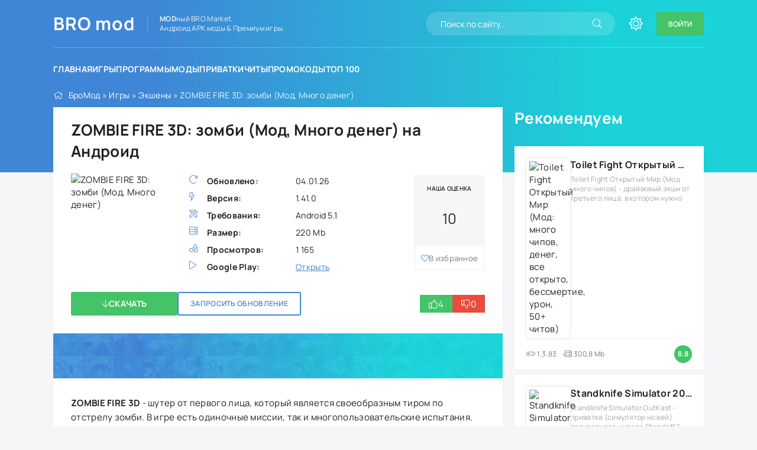

--- FILE ---
content_type: text/html; charset=UTF-8
request_url: https://bromod.org/3401-zombie-fire-3d-zombi-mod-mnogo-deneg.html
body_size: 10975
content:
<!DOCTYPE html>
<html lang="ru">
<head>
    
    <meta name="viewport" content="width=device-width, initial-scale=1.0">
	<meta name="theme-color" content="#234770">
	<link rel="preload" href="/templates/bro1/css/m.css?v=kv6ft" as="style">
	<link rel="preload" href="/templates/bro1/webfonts/manrope-400.woff2" as="font" type="font/woff2" crossorigin>
	<link rel="preload" href="/templates/bro1/webfonts/manrope-600.woff2" as="font" type="font/woff2" crossorigin>
	<link rel="preload" href="/templates/bro1/webfonts/manrope-700.woff2" as="font" type="font/woff2" crossorigin>

	<title>Скачать ZOMBIE FIRE 3D: зомби (Мод, Много денег) v1.41.0 на Андроид</title>
<meta charset="utf-8">
<meta name="title" content="Скачать ZOMBIE FIRE 3D: зомби (Мод, Много денег) v1.41.0 на Андроид">
<meta name="description" content="⭐Скачать ZOMBIE FIRE 3D: зомби (Мод, Много денег) последняя версия, на русском языке для телефона и планшета Android бесплатно. ZOMBIE FIRE 3D - шутер от первого лица, который является своеобразным тиром по отстрелу зомби. В">
<meta name="keywords" content="который, зомби, первого, является, миссии, оружие, характеристики, типов, мертвецов, также, оружия, ZOMBIE, шутер, своеобразным, тиром, отстрелу, одиночные, многопользовательские, испытания, каждом">
<meta name="viewport" content="width=device-width, initial-scale=1">
<link rel="canonical" href="https://bromod.org/3401-zombie-fire-3d-zombi-mod-mnogo-deneg.html">
<link rel="search" type="application/opensearchdescription+xml" title="БроМод - Скачать игры &amp; Приложения на Андроид 2026" href="https://bromod.org/index.php?do=opensearch">
<link rel="preconnect" href="https://bromod.org/" fetchpriority="high">
<meta property="twitter:title" content="Скачать ZOMBIE FIRE 3D: зомби (Мод, Много денег) v1.41.0 на Андроид">
<meta property="twitter:url" content="https://bromod.org/3401-zombie-fire-3d-zombi-mod-mnogo-deneg.html">
<meta property="twitter:card" content="summary_large_image">
<meta property="twitter:image" content="https://bromod.org/uploads/posts/2023-11/1700302155_1699279607_skrinshot-06-11-2023-14_05_37.webp">
<meta property="twitter:description" content="Ты один против сотен зомби Геймплей в основе свой является чистокровным шутером от первого лица, но персонаж н может двигаться по велению игрока, однако, он передвигается по локациям следуя сценарию, что помогает увидеть больше уровней и окружение. Акцент делается на оружие дальнего боя, и арсенал">
<meta property="og:type" content="article">
<meta property="og:site_name" content="БроМод - Скачать игры &amp; Приложения на Андроид 2026">
<meta property="og:title" content="Скачать ZOMBIE FIRE 3D: зомби (Мод, Много денег) v1.41.0 на Андроид">
<meta property="og:url" content="https://bromod.org/3401-zombie-fire-3d-zombi-mod-mnogo-deneg.html">
<meta property="og:image" content="https://bromod.org/uploads/posts/2023-11/1700302155_1699279607_skrinshot-06-11-2023-14_05_37.webp">
<meta property="og:description" content="Ты один против сотен зомби Геймплей в основе свой является чистокровным шутером от первого лица, но персонаж н может двигаться по велению игрока, однако, он передвигается по локациям следуя сценарию, что помогает увидеть больше уровней и окружение. Акцент делается на оружие дальнего боя, и арсенал">
<link href="/engine/classes/min/index.php?f=templates/bro1/css/m.css&amp;v=kv6ft" rel="stylesheet" type="text/css">
<script src="/engine/classes/min/index.php?g=general3&amp;v=kv6ft"></script>
<script src="/engine/classes/min/index.php?f=engine/classes/js/jqueryui3.js,engine/classes/js/dle_js.js,engine/classes/fancybox/fancybox.js,engine/classes/js/lazyload.js,templates/bro1/js/libs.js&amp;v=kv6ft" defer></script>
<script type="application/ld+json">{"@context":"https://schema.org","@graph":[{"@type":"BreadcrumbList","@context":"https://schema.org/","itemListElement":[{"@type":"ListItem","position":1,"item":{"@id":"https://bromod.org/","name":"БроМод"}},{"@type":"ListItem","position":2,"item":{"@id":"https://bromod.org/1/","name":"Игры"}},{"@type":"ListItem","position":3,"item":{"@id":"https://bromod.org/1/180/","name":"Экшены"}},{"@type":"ListItem","position":4,"item":{"@id":"https://bromod.org/3401-zombie-fire-3d-zombi-mod-mnogo-deneg.html","name":"ZOMBIE FIRE 3D: зомби (Мод, Много денег)"}}]}]}</script>  
    <link rel="icon" sizes="120x120" href="/templates/bro1/ico/favicon-120x120.svg" type="image/svg+xml">
    <link rel="apple-touch-icon" sizes="180x180" href="/templates/bro/ico/apple-touch-icon.png">
    <link rel="icon" type="image/png" sizes="32x32" href="/templates/bro/ico/favicon-32x32.png">
    <link rel="icon" type="image/png" sizes="16x16" href="/templates/bro/ico/favicon-16x16.png">
    <link rel="manifest" href="/templates/bro/ico/site.webmanifest">
    <link rel="mask-icon" href="/templates/bro/ico/safari-pinned-tab.svg" color="#5bbad5">
    <link rel="shortcut icon" href="/templates/bro/ico/favicon.ico">
    <meta name="msapplication-TileColor" content="#ffffff">
    <meta name="msapplication-config" content="/templates/bro/ico/browserconfig.xml">
    <meta name="verify-admitad" content="7e729ee0e0" />
</head>

<body class="dt-is-active1">
	
	
	<script>
		function switchLight() {
			if (localStorage.getItem('theme') === 'dark') {
				document.querySelector('body').classList.add('dt-is-active');
			} else {
				document.querySelector('body').classList.remove('dt-is-active');
			};
		};
		switchLight();
	</script>
   <!-- Yandex.RTB -->
    <script>window.yaContextCb=window.yaContextCb||[]</script>
    <script src="https://yandex.ru/ads/system/context.js" async></script>

	<div class="wrapper">
		<div class="wrapper__container wrapper__main">
			<header class="header d-flex ai-center vw100">
				<a href="/" class="header__logo logo">
					<div class="logo__title"><span>BRO</span>mod</div>
				</a>
				<div class="header__caption flex-grow-1"><b>MOD</b>ный BRO Market.<br>Андроид APK моды & Премиум игры.</div>
				<div class="header__search search-block">
					<form id="quicksearch" method="post">
						<input type="hidden" name="do" value="search">
						<input type="hidden" name="subaction" value="search">
						<input class="search-block__input" id="story" name="story" placeholder="Поиск по сайту..." type="text" autocomplete="off">
						<button class="search-block__btn fal fa-search btn-without-bg" aria-label="Искать" type="submit"></button>
					</form>
				</div>
				<button class="theme-toggle btn-without-bg fal fa-sun" title="Сменить цвет сайта" aria-label="Сменить цвет сайта"></button>

				<button class="header__btn-login js-show-login"><span>Войти</span></button>
				

				<button class="header__btn-menu fal fa-bars d-none js-show-mobile-menu" aria-label="Открыть мобильное меню"></button>
				<ul class="header__menu d-flex js-this-in-mobile-menu" itemscope itemtype="http://schema.org/SiteNavigationElement">
	<li><a href="/">Главная</a></li>
    <li><a itemprop="url" href="/1/"><span itemprop="name">Игры</span></a></li>
    <li><a itemprop="url" href="/a/"><span itemprop="name">Программы</span></a></li>
	<li><a itemprop="url" href="/m2/"><span itemprop="name">Моды</span></a></li>
    <li><a itemprop="url" href="/5/"><span itemprop="name">Приватки</span></a></li>
    <li><a itemprop="url" href="/7/"><span itemprop="name">Читы</span></a></li>
    <li><a itemprop="url" href="/8/"><span itemprop="name">Промокоды</span></a></li>
	<li><a itemprop="url" href="/top-games.html"><span itemprop="name">Топ 100</span></a></li>
</ul>


			</header>

			<!-- END HEADER -->

			

			


			
			<div class="hero vw100">
				<div class="hero__inner">
					<div class="speedbar ws-nowrap fal fa-home">
	<a href="https://bromod.org/">БроМод</a> » <a href="https://bromod.org/1/">Игры</a> » <a href="https://bromod.org/1/180/">Экшены</a> » ZOMBIE FIRE 3D: зомби (Мод, Много денег)
</div>
				</div>
			</div>
			


           


            


          
			<main class="content">
				
				

				

				

				

				
				
<script>window.yaContextCb=window.yaContextCb||[]</script>
<script src="https://yandex.ru/ads/system/context.js" async></script>

<link rel="preload" fetchpriority="high" as="image" href="https://bromod.org/uploads/posts/2023-11/1700302155_1699279607_skrinshot-06-11-2023-14_05_37.webp" type="image/webp">






<div class="page ignore-select sect">
	<div class="page__cols">
		<article class="page__cols-main" itemscope="" itemtype="http://schema.org/MobileApplication">
			<header class="page__header sect">
				<div class="page__header-title">
					<h1 itemprop="headline">ZOMBIE FIRE 3D: зомби (Мод, Много денег) на Андроид  </h1>
                    <meta itemprop="name" content="ZOMBIE FIRE 3D: зомби (Мод, Много денег)"/>
                    
				</div>
				<div class="page__header-info">
					<ul class="page__list">
						<li class="fal fa-redo"><span>Обновлено:</span> <span><time itemprop="datePublished" datetime="2026-01-04 18:37">04.01.26</time></span></li>
						<li class="fal fa-bolt"><span>Версия:</span> <span class="verss" itemprop="softwareVersion">1.41.0</span></li>
						<li class="fal fa-tools"><span>Требования:</span> <span itemprop="operatingSystem" content="Android">Android 5.1</span></li>
					     <!--<li class="fal fa-shapes"><span>Жанр:</span> <span></span></li> -->
						<li class="fal fa-server"><span>Размер:</span> <span itemprop="fileSize">220 Mb</span></li>
                        <li class="fal fa-shapes"><span>Просмотров:</span> <span>1 165</span></li>
						<li class="fal fa-play"><span>Google Play:</span> <a href="https://play.google.com/store/apps/details?id=com.cover.zombie.fire.shooter" rel="nofollow noopener" target="_blank">Открыть</a></li>
                        <span itemscope itemprop="offers" itemtype="http://schema.org/Offer"><meta itemprop="price" content="0"><meta itemprop="priceCurrency" content="USD" class="spec-cont"></span>
                 </ul>


					
					<div class="page__rating-score" style="--p:100%;" itemprop="aggregateRating" itemscope itemtype="https://schema.org/AggregateRating">
						<div class="page__rating-score-caption" itemprop="name" content="ZOMBIE FIRE 3D: зомби (Мод, Много денег)">Наша оценка</div>
						<div class="page__rating-score-value">10</div>

                        <meta itemprop="bestRating" content="10">
                        <meta itemprop="worstRating" content="1" />
                        <meta itemprop="ratingValue" content="10">
                        <meta itemprop="ratingCount" content="4">

					</div>
					

					


					<div class="page__fav"><a href="#" class="js-show-login fal fa-heart">В избранное</a></div>
					
				</div>
				<div class="page__header-ctrl d-flex ai-center">
					<a href="#page__dl" class="page__btn-dl btn fal fa-arrow-down">Скачать</a>
					<a href="javascript:AddComplaint('3401', 'news')">Запросить обновление</a>
					
					<div class="page__rating d-flex jc-flex-end flex-grow-1 gap-10">
						<a href="#" onclick="doRate('plus', '3401'); return false;" ><span class="fal fa-thumbs-up"></span><span data-likes-id="3401">4</span></a>
						<a href="#" onclick="doRate('minus', '3401'); return false;" ><span class="fal fa-thumbs-down"></span><span data-dislikes-id="3401">0</span></a>
					</div>
					
					
				</div>
				<div class="page__header-left">
					<figure class="page__img img-fixed-size">
						<img src="/uploads/posts/2023-11/1700302155_1699279607_skrinshot-06-11-2023-14_05_37.webp" alt="ZOMBIE FIRE 3D: зомби (Мод, Много денег)" loading="lazy">
						<div class="item__labels-group d-flex fd-column">
							
                            <!-- <div class="item__label item__label--green">Кэш</div>  <div class='item__label item__label--pur'>New</div>-->
                            <!---->
                            
                            
						</div>
					</figure>
				</div>
			</header>

			<div class="page__scr sect sect--bg"><ul class="xfieldimagegallery screenlist"><li><a href="https://bromod.org/uploads/posts/2023-11/1700302183_unnamed.webp" data-highslide="xf_3401_screenlist" target="_blank"><img data-src="/uploads/posts/2023-11/thumbs/1700302183_unnamed.webp" alt=""></a></li><li><a href="https://bromod.org/uploads/posts/2023-11/1700302163_unnamed-1.webp" data-highslide="xf_3401_screenlist" target="_blank"><img data-src="/uploads/posts/2023-11/thumbs/1700302163_unnamed-1.webp" alt=""></a></li><li><a href="https://bromod.org/uploads/posts/2023-11/1700302165_unnamed-2.webp" data-highslide="xf_3401_screenlist" target="_blank"><img data-src="/uploads/posts/2023-11/thumbs/1700302165_unnamed-2.webp" alt=""></a></li><li><a href="https://bromod.org/uploads/posts/2023-11/1700302180_unnamed-6.webp" data-highslide="xf_3401_screenlist" target="_blank"><img data-src="/uploads/posts/2023-11/thumbs/1700302180_unnamed-6.webp" alt=""></a></li><li><a href="https://bromod.org/uploads/posts/2023-11/1700302172_unnamed-4.webp" data-highslide="xf_3401_screenlist" target="_blank"><img data-src="/uploads/posts/2023-11/thumbs/1700302172_unnamed-4.webp" alt=""></a></li><li><a href="https://bromod.org/uploads/posts/2023-11/1700302177_unnamed-5.webp" data-highslide="xf_3401_screenlist" target="_blank"><img data-src="/uploads/posts/2023-11/thumbs/1700302177_unnamed-5.webp" alt=""></a></li><li><a href="https://bromod.org/uploads/posts/2023-11/1700302169_unnamed-3.webp" data-highslide="xf_3401_screenlist" target="_blank"><img data-src="/uploads/posts/2023-11/thumbs/1700302169_unnamed-3.webp" alt=""></a></li></ul></div>
            


		       


            


           <!-- Yandex.RTB R-A-1941480-5 -->
                <div id="yandex_rtb_R-A-1941480-5"></div>
                <script>
                window.yaContextCb.push(() => {
                    Ya.Context.AdvManager.render({
                        "blockId": "R-A-1941480-5",
                        "renderTo": "yandex_rtb_R-A-1941480-5"
                    })
                })
                </script>


			<div class="page__text full-text">
			    <p><b>ZOMBIE FIRE 3D</b> - шутер от первого лица, который является своеобразным тиром по отстрелу зомби. В игре есть одиночные миссии, так и многопользовательские испытания. На каждом задании нужно сдержать волны противника, используя разнообразное оружие. Игра предложит тягучую и мрачную атмосферу зомби-апокалипсиса, но при этом драйвовый экшн с кровавыми визуальными эффектами.</p>
                <meta itemprop="description" content='<b>ZOMBIE FIRE 3D</b> - шутер от первого лица, который является своеобразным тиром по отстрелу зомби. В игре есть одиночные миссии, так и многопользовательские испытания. На каждом задании нужно сдержать волны противника, используя разнообразное оружие. Игра предложит тягучую и мрачную атмосферу зомби-апокалипсиса, но при этом драйвовый экшн с кровавыми визуальными эффектами.'/>
                <h2>Ты один против сотен зомби</h2>
<p>Геймплей в основе свой является чистокровным шутером от первого лица, но персонаж н может двигаться по велению игрока, однако, он передвигается по локациям следуя сценарию, что помогает увидеть больше уровней и окружение. Акцент делается на оружие дальнего боя, и арсенал весьма широкий. Это пистолеты, автоматы, винтовки, дробовики и ружья и многое другое, вплоть до гранатометов и снайперских винтовок. У каждого ствола собственные характеристики, включая убойную силу, точность, разброс, скорострельность и некоторые другие. Кроме того, пушки можно прокачивать, что улучшит их характеристики.</p>

<h2>Сражайся и выживай</h2>
<p>Игра предлагает одиночный режим, который работает без интернета. Пользователи смогут играть и проходить миссии где и когда удобно. Сами задания, пусть часто и сводятся к одному, могут предложить уникальный опыт. Он достигается путем неожиданного появления и разнообразия противников. Есть несколько типов оживших мертвецов, а также присутствуют мощные боссы.</p>

<h2>Что делает модификация</h2>
<p>На игру поставлен мод, который дает пользователю бесконечное количество денег. Это позволит купить любые игровые предметы и улучшения для оружия.</p>

<h2>Особенности игры</h2>
<!--dle_list--><ul><li>Атмосфера апокалипсиса, которая погружает в разрушенный мир полный зомби.
</li><!--dle_li--><li>Драйвовые и кровавые сражения с применением огнестрельного и взрывного оружия.
</li><!--dle_li--><li>Множество типов ходячих мертвецов, а также боссов.
</li><!--dle_li--><li>Детальная трехмерная графика и плавная анимация.</li></ul><!--dle_list_end-->
            </div>

            <div class="page__tags d-flex ai-center"><b><span>#</span> Жанр:</b> <span itemprop="applicationCategory"><a href="https://bromod.org/1/180/">Экшены</a> / <a href="https://bromod.org/1/138/">Шутеры</a> / <a href="https://bromod.org/1/134/">Казуальные</a> / <a href="https://bromod.org/2/36/">однопользовательские</a> / <a href="https://bromod.org/2/59/">Стилизация</a> / <a href="https://bromod.org/1/139/">Офлайн</a> / <a href="https://bromod.org/2/43/">зомби</a> / <a href="https://bromod.org/2/3d/">3D</a> / <a href="https://bromod.org/2/116/">От первого лица</a></span>  </div>
            

            

            <!-- Yandex.RTB R-A-1941480-3   -->
                <div id="yandex_rtb_R-A-1941480-3"></div>
                <script>
                window.yaContextCb.push(() => {
                    Ya.Context.AdvManager.render({
                        "blockId": "R-A-1941480-3",
                        "renderTo": "yandex_rtb_R-A-1941480-3"
                    })
                })
                </script>
 

            
			<div class="page__dl" id="page__dl">
			  <div class="page__dl-header d-flex ai-center">
                     <h2 class="page__dl-title flex-grow-1">Скачать ZOMBIE FIRE 3D: зомби (Мод, Много денег) на Андроид</h2> 
				</div>
				<div class="page__dl-content sect sect--bg">

                      
                      


				     

                     

                        
                         
<div class="dl d-flex ai-center fal fa-arrow-down">
	<div class="dl__desc flex-grow-1">
		<div class="dl__title ws-nowrap">zombie_fire_3d_v1_42_0_mod1.apk</div>
		<div class="dl__meta">
			Размер:: 216.86 Mb, 
		</div>
	</div>
	<div class="dl__extension">.apk</div>
	<a href="https://bromod.org/download/52760/" class="dl__btn btn" rel="nofollow">Скачать</a>
</div>


 MOD:   
                        
                        






 <div class="dl d-flex ai-center fal fa-arrow-down"><div class="dl__desc flex-grow-1"><div class="dl__title ws-nowrap">ZOMBIE FIRE 3D: зомби (Мод, Много денег) v1.41.0</div><div class="dl__meta">Размер: 220 Mb</div></div><div class="dl__extension">.apk</div><a href="/download/52760/" class="dl__btn btn" rel="nofollow" target="_blank">Скачать</a></div>
                        
                     
                     






                      <div class="telegram_button_block">
                        <div class="telegram_button"><a href="https://t.me/bromod_official" target="_blank" rel="noopener nofollow"><span class="fas fal fa-paper-plane"></span> Вступай в наш Telegram</a></div>
                      </div>
                </div>
			</div>
         

            

			<div class="page__comments">
				<h2 class="page__comments-title">Комментарии</h2>
				<div class="page__comments-info fal fa-exclamation-circle">Минимальная длина комментария - 50 знаков. комментарии модерируются</div>
				<form  method="post" name="dle-comments-form" id="dle-comments-form" ><div class="ac-form serv form ignore-select ac-toggle">

	<div class="ac-form__header d-flex ai-center">
		<input class="ac-form__input flex-grow-1" type="text" maxlength="35" name="name" id="name" placeholder="Ваше имя">
		<input class="ac-form__input flex-grow-1" type="text" maxlength="35" name="mail" id="mail" placeholder="Ваш e-mail (необязательно)">
	</div>
	<div class="ac-form__editor p-relative"><div class="bb-editor">
<textarea name="comments" id="comments" cols="70" rows="10"></textarea>
</div></div>
	<div class="message-info form d-none">
		
		
		<div class="form__row form__row--protect">
			<label class="form__label form__label--important" for="sec_code">Введите код с картинки:</label>
			<div class="form__sec-code d-flex">
				<input class="form__input" type="text" name="sec_code" id="sec_code" placeholder="Впишите код с картинки" maxlength="45" required>
				<a onclick="reload(); return false;" title="Кликните на изображение чтобы обновить код, если он неразборчив" href="#"><span id="dle-captcha"><img src="/engine/modules/antibot/antibot.php" alt="Кликните на изображение чтобы обновить код, если он неразборчив" width="160" height="80"></span></a>
			</div>
		</div>
		
		
	</div>
	<div class="ac-form__bottom d-flex ai-center">
		<button class="ac-form__btn" name="submit" type="submit">Отправить</button>
	</div>

</div>

		<input type="hidden" name="subaction" value="addcomment">
		<input type="hidden" name="post_id" id="post_id" value="3401"><input type="hidden" name="user_hash" value="b86ca64e6c31a171ac30c3f1f5b956bd8613dd35"></form>
				<div class="page__comments-list page__comments-list--not-comments" id="page__comments-list">
					<div class="message-info">Комментариев еще нет. Вы можете стать первым!</div>
					
<div id="dle-ajax-comments"></div>
<!--dlenavigationcomments-->
				</div>
			</div>

		</article>

		<!-- END PAGE COLS MAIN -->

		<aside class="page__cols-side">
			<section class="sect">
				<h2 class="sect__title sect__header">Рекомендуем</h2>
				<div class="sect__content d-grid-items-3">
					<div class="item item-short has-expanded-link d-flex ai-flex-start grid-item">
	<div class="item__img img-fixed-size">
		<img data-src="/uploads/posts/2024-01/unnamed-2024-01-01t125845_151.webp" src="/templates/bro1/images/pixel.webp" alt="Toilet Fight Открытый Мир (Мод: много чипов, денег, все открыто, бессмертие, урон, 50+ читов)" loading="lazy">
	</div>
	<div class="item__descr flex-grow-1">
		<a href="https://bromod.org/3250-toilet-fight-otkrytyj-mir-vzlom.html" class="item__link has-expanded-link__trg">
			<h3 class="item__title ws-nowrap">Toilet Fight Открытый Мир (Мод: много чипов, денег, все открыто, бессмертие, урон, 50+ читов)</h3>
		</a>
		<div class="item__text line-clamp">Toilet Fight Открытый Мир (Мод много чипов) - драйвовый экшн от третьего лица, в котором нужно</div>
	</div>
	<div class="item__meta d-flex ai-center">
		<div class="item__meta-item fal fa-gamepad"> 1.3.83</div>
		<div class="item__meta-item flex-grow-1 fal fa-server"> 300,8 Mb</div>
		<div class="item__rating">8.8</div>
		
	</div>
</div><div class="item item-short has-expanded-link d-flex ai-flex-start grid-item">
	<div class="item__img img-fixed-size">
		<img data-src="/uploads/posts/2023-05/xg7cq_fzucvzlqid4kiqaibnvcqrvhqxnwze13qaa0tun1ba1qrmajvlogqmttxzdpaijpovurkr7iauvdql_nsk.webp" src="/templates/bro1/images/pixel.webp" alt="Standknife Simulator 2025" loading="lazy">
	</div>
	<div class="item__descr flex-grow-1">
		<a href="https://bromod.org/2793-chity-standknife-simulator.html" class="item__link has-expanded-link__trg">
			<h3 class="item__title ws-nowrap">Standknife Simulator 2025</h3>
		</a>
		<div class="item__text line-clamp">Standknife Simulator OutKast - приватка (симулятор ножей) популярного шутера Standoff 2, в которой</div>
	</div>
	<div class="item__meta d-flex ai-center">
		<div class="item__meta-item fal fa-gamepad"> 2.9 F3</div>
		<div class="item__meta-item flex-grow-1 fal fa-server"> 2.12 Gb</div>
		<div class="item__rating">8.4</div>
		
	</div>
</div><div class="item item-short has-expanded-link d-flex ai-flex-start grid-item">
	<div class="item__img img-fixed-size">
		<img data-src="/uploads/posts/2024-05/roblox-mod-mnogo-robuksov.webp" src="/templates/bro1/images/pixel.webp" alt="Roblox (Мод, Много робуксов)" loading="lazy">
	</div>
	<div class="item__descr flex-grow-1">
		<a href="https://bromod.org/346-roblox-vzlom.html" class="item__link has-expanded-link__trg">
			<h3 class="item__title ws-nowrap">Roblox (Мод, Много робуксов)</h3>
		</a>
		<div class="item__text line-clamp">Онлайн-песочница под названием &quot;Roblox&quot; на Андроид с модом на робуксы представляет собой</div>
	</div>
	<div class="item__meta d-flex ai-center">
		<div class="item__meta-item fal fa-gamepad"> 2.705.924</div>
		<div class="item__meta-item flex-grow-1 fal fa-server"> 173.6 Mb</div>
		<div class="item__rating">8.4</div>
		
	</div>
</div>
				</div>
			</section>
			<section class="sect">
				<h2 class="sect__title sect__header">Похожие приложения</h2>
				<div class="sect__content d-grid-items-5">
					<div class="item item-card has-expanded-link d-flex fd-column grid-item">
	<div class="item__img img-fixed-size">
	    <img data-src="/uploads/posts/2023-02/free-fire-max.png" src="/templates/bro1/images/pixel.webp" alt="Free Fire MAX (Мод меню)" width="123" height="123" loading="lazy">
	</div>
    <a href="https://bromod.org/2071-free-fire-max-mod.html" class="item__link has-expanded-link__trg">
        <h3 class="item__title line-clamp">Free Fire MAX (Мод меню)</h3>
    </a>
    <div class="item__category ws-nowrap flex-grow-1-column">Развлечения / Экшены / Шутеры / Тактические / Королевские битвы / Казуальные / Многопользовательская / Онлайн / Соревновательная / Стилизация / 3D / Мод / Встроенный кеш / PVP</div>
    <div class="item__meta d-flex ai-center">
        <div class="item__meta-item flex-grow-1 ws-nowrap fal fa-gamepad"> 2.120.1</div>
        <div class="item__meta-item fal fa-server"> 361.1 Mb</div>
    </div>
    <div class="item__labels-group d-flex fd-column">
        
         
    </div>
</div>
<div class="item item-card has-expanded-link d-flex fd-column grid-item">
	<div class="item__img img-fixed-size">
	    <img data-src="/uploads/posts/2022-04/ico-free-fire-battlegrounds-1648120801-160.webp" src="/templates/bro1/images/pixel.webp" alt="Garena Free Fire: Новые Герои (Мод меню)" width="123" height="123" loading="lazy">
	</div>
    <a href="https://bromod.org/359-garena-free-fire-novye-geroi.html" class="item__link has-expanded-link__trg">
        <h3 class="item__title line-clamp">Garena Free Fire: Новые Герои (Мод меню)</h3>
    </a>
    <div class="item__category ws-nowrap flex-grow-1-column">Экшены / Онлайн / Многопользовательская / Соревновательная / Королевские битвы / Встроенный кеш / без кеша / Мод</div>
    <div class="item__meta d-flex ai-center">
        <div class="item__meta-item flex-grow-1 ws-nowrap fal fa-gamepad"> 2.111.1</div>
        <div class="item__meta-item fal fa-server"> 396 Mb</div>
    </div>
    <div class="item__labels-group d-flex fd-column">
        <div class="item__label item__label--red">Хит</div>
         
    </div>
</div>
<div class="item item-card has-expanded-link d-flex fd-column grid-item">
	<div class="item__img img-fixed-size">
	    <img data-src="/uploads/posts/2023-12/1667846394_unnamed-2022-11-07t213904_203.webp" src="/templates/bro1/images/pixel.webp" alt="Legend Fire : Battleground Shooting Game (Мод, Режим бога)" width="123" height="123" loading="lazy">
	</div>
    <a href="https://bromod.org/4065-legend-fire-battleground-shooting-game-mod-rezhim-boga.html" class="item__link has-expanded-link__trg">
        <h3 class="item__title line-clamp">Legend Fire : Battleground Shooting Game (Мод, Режим бога)</h3>
    </a>
    <div class="item__category ws-nowrap flex-grow-1-column">Экшены / Шутеры / Тактические / Казуальные / однопользовательские / Стилизация / Офлайн / Мод / Встроенный кеш / Многопользовательская / Королевские битвы / Открытый мир</div>
    <div class="item__meta d-flex ai-center">
        <div class="item__meta-item flex-grow-1 ws-nowrap fal fa-gamepad"> 2.0.59</div>
        <div class="item__meta-item fal fa-server"> 118 Mb</div>
    </div>
    <div class="item__labels-group d-flex fd-column">
        
         
    </div>
</div>
<div class="item item-card has-expanded-link d-flex fd-column grid-item">
	<div class="item__img img-fixed-size">
	    <img data-src="/uploads/posts/2023-12/zombie-state-zombi-shuter-fps.webp" src="/templates/bro1/images/pixel.webp" alt="Zombie State: Зомби шутер FPS (Мод, Много патронов)" width="123" height="123" loading="lazy">
	</div>
    <a href="https://bromod.org/4053-zombie-state-zombi-shuter-fps-mod-mnogo-patronov.html" class="item__link has-expanded-link__trg">
        <h3 class="item__title line-clamp">Zombie State: Зомби шутер FPS (Мод, Много патронов)</h3>
    </a>
    <div class="item__category ws-nowrap flex-grow-1-column">Экшены / Шутеры / Ролевые / Приключение / однопользовательские / Стилизация / зомби / Рогалик / От первого лица / Мод / Встроенный кеш / 3D / большая</div>
    <div class="item__meta d-flex ai-center">
        <div class="item__meta-item flex-grow-1 ws-nowrap fal fa-gamepad"> 2.4.4</div>
        <div class="item__meta-item fal fa-server"> 366 Mb</div>
    </div>
    <div class="item__labels-group d-flex fd-column">
        
         
    </div>
</div>
<div class="item item-card has-expanded-link d-flex fd-column grid-item">
	<div class="item__img img-fixed-size">
	    <img data-src="/uploads/posts/2024-12/1733149642_unnamed.webp" src="/templates/bro1/images/pixel.webp" alt="Shooting Zombie (Мод, без рекламы)" width="123" height="123" loading="lazy">
	</div>
    <a href="https://bromod.org/5373-shooting-zombie-mod-bez-reklamy.html" class="item__link has-expanded-link__trg">
        <h3 class="item__title line-clamp">Shooting Zombie (Мод, без рекламы)</h3>
    </a>
    <div class="item__category ws-nowrap flex-grow-1-column">Экшены / Шутеры / Казуальные / однопользовательские / Стилизация / Офлайн / Мод / Встроенный кеш / зомби / Выживание / 3D / От первого лица</div>
    <div class="item__meta d-flex ai-center">
        <div class="item__meta-item flex-grow-1 ws-nowrap fal fa-gamepad"> 1.24.4</div>
        <div class="item__meta-item fal fa-server"> 422 Mb</div>
    </div>
    <div class="item__labels-group d-flex fd-column">
        
         
    </div>
</div>

				</div>
			</section>

 		<section class="sect">
				<h2 class="sect__title sect__header">Популярное</h2>
				<div class="sect__content d-grid-items-3">
					<div class="item item-ext has-expanded-link grid-item">
    <div class="item__poster img-fixed-size">
        <img data-src=" https://bromod.org/uploads/posts/2024-06/4-6.webp " alt="Toilet Fight Открытый Мир (Мод: много чипов, денег, все открыто, бессмертие, урон, 50+ читов)" loading="lazy">
        <div class="item__rating">8.8</div>
        
        <div class="item__labels-group d-flex fd-column">
    	    
            <!-- <div class="item__label item__label--green">Кэш</div>  <div class='item__label item__label--pur'>New</div>-->
            <!---->
            <div class="item__label item__label--blue">Мод</div>
            
        </div>
    </div>
    <div class="item-ext__bottom d-flex">                   
        <div class="item__img img-fixed-size">
            <img data-src="/uploads/posts/2024-01/unnamed-2024-01-01t125845_151.webp" src="/templates/bro1/images/pixel.webp" alt="Toilet Fight Открытый Мир (Мод: много чипов, денег, все открыто, бессмертие, урон, 50+ читов)" width="64" height="64" loading="lazy">
        </div>
        <div class="item__descr flex-grow-1">
            <a href="https://bromod.org/3250-toilet-fight-otkrytyj-mir-vzlom.html" class="item__link has-expanded-link__trg">
                <h3 class="item__title ws-nowrap">Toilet Fight Открытый Мир (Мод: много чипов, денег, все открыто, бессмертие, урон, 50+ читов)</h3>
            </a>
            <div class="item__category ws-nowrap">Аркады / однопользовательские / Офлайн / Мод / Ролевые / Шутеры / Открытый мир / Встроенный кеш / 3D / Экшены / Туалетные войны / для детей</div>
            <div class="item__meta d-flex ai-center">
                <div class="item__meta-item flex-grow-1 ws-nowrap fal fa-gamepad"> 1.3.83</div>
                <div class="item__meta-item fal fa-server"> 300,8 Mb</div>
            </div>
        </div>
    </div>
</div>



				</div>
			</section>

		</aside>

		<!-- END PAGE COLS SIDE -->

	</div>

	<!-- END PAGE COLS -->
	
</div>
				
			</main>
          

			<!-- END CONTENT -->


			<footer class="footer vw100">
				<div class="footer__one d-flex ai-center">
					<a href="/" class="footer__logo logo">
						<div class="logo__title">BROmod</div>
					</a>
					<div class="header__caption flex-grow-1 line-clamp">Скачивай любимые игры <br>и приложения для андроид</div>
					<ul class="footer__menu d-flex">
						<li><a href="/">Главная</a></li>
						<li><a href="/1/">Игры</a></li>
						<li><a href="/a/">Приложения</a></li>
						<li><a href="/m2/">Моды</a></li>
						<li><a href="/top-games.html">Лучшие</a></li>
						<li><a href="/dmca.html" rel="nofollow"><b>DMCA</b></a></li>
					</ul>
				</div>
				<div class="footer__two d-flex ai-center jc-space-between">
					<div class="footer__soc d-flex">
						<a href="https://t.me/bromod_official" target="_blank" class="footer__soc-item tlg lazy-loaded" rel="nofollow" target="_blank"><img src="/templates/bro1/images/social/tlg.svg" loading="lazy" alt="" aria-label="Telegram"></a>
						<a href="https://vk.com/bromod_ru" target="_blank" class="footer__soc-item vk lazy-loaded" rel="nofollow" target="_blank"><img src="/templates/bro1/images/social/vk.svg" loading="lazy" alt="" aria-label="VK"></a>
						<!--<a href="#" target="_blank" class="footer__soc-item yt lazy-loaded"><img src="/templates/bro1/images/social/youtube.svg" loading="lazy" alt="" aria-label="YOUTUBE"></a>-->
					</div>
					<div class="footer__text flex-grow-1">
					© 2025 "Bromod.org" Ваши любимые игры и приложения для Андроид. Все права защищены.<br>
                    <!--email_off-->
                    Администрация не несет ответственности за предоставленные на сайте материалы. Любой файл будет удален по требованию правообладателя. Претензии правообладателей принимаются на <b><a href="mailto:Evgenr3@ya.ru">Evgenr3@ya.ru</a></b>.
                   <!--/email_off-->
				</div>
					<div class="footer__counter">
					       <!--LiveInternet counter--><a href="https://www.liveinternet.ru/click"
                            target="_blank" aria-label="liveinternet"><img id="licnt1F6E" width="31" height="31" style="border:0"
                            title="LiveInternet"
                            src="[data-uri]"
                            alt=""/></a><script>(function(d,s){d.getElementById("licnt1F6E").src=
                            "https://counter.yadro.ru/hit?t42.6;r"+escape(d.referrer)+
                            ((typeof(s)=="undefined")?"":";s"+s.width+"*"+s.height+"*"+
                            (s.colorDepth?s.colorDepth:s.pixelDepth))+";u"+escape(d.URL)+
                            ";h"+escape(d.title.substring(0,150))+";"+Math.random()})
                            (document,screen)</script><!--/LiveInternet-->
					</div>
				</div>
			</footer>
			<!-- END FOOTER -->
		</div>
		<!-- END WRAPPER-MAIN -->
	</div>
       
    
                                
                            <script type="text/javascript">
                                document.ondragstart = noselect;
                                document.onselectstart = noselect;
                                document.oncontextmenu = noselect;
                                function noselect() {return false;}
                            </script>
                            
	<!-- END WRAPPER -->
	



<div class="login login--not-logged serv d-none">
	<div class="login__header">
		<div class="login__title">Авторизация</div>
		<div class="login__caption">Получите дополнительные возможности</div>
		<button class="login__close fal fa-times btn-without-bg" aria-label="Закрыть панель авторизации"></button>
	</div>
	<form method="post" class="login__content">
		<div class="login__row fal fa-angle-right serv__links">
			<div class="login__row-caption">Ваш логин: <a href="/?do=register">Регистрация</a></div>
			<div class="login__input"><input type="text" name="login_name" id="login_name" placeholder="Ваш логин" autocomplete="on"></div>
		</div>
		<div class="login__row fal fa-angle-right serv__links">
			<div class="login__row-caption">Ваш пароль: <a href="https://bromod.org/index.php?do=lostpassword">Забыли пароль?</a></div>
			<div class="login__input"><input type="password" name="login_password" id="login_password" placeholder="Ваш пароль" autocomplete="on"></div>
		</div>
		<label class="login__row has-checkbox" for="login_not_save">
			<input type="checkbox" name="login_not_save" id="login_not_save" value="0" checked>
			<span>Запомнить меня</span>
		</label>
		<div class="login__row">
			<button onclick="submit();" type="submit">Войти на сайт</button>
			<input name="login" type="hidden" id="login" value="submit">
		</div>
		<div class="login__social d-flex jc-center">
			<div class="login__social-caption">Или войти через соц. сети</div>
			
			
			
			
			
			
		</div>
	</form>
</div>

    <script>
<!--
var dle_root       = '/';
var dle_admin      = '';
var dle_login_hash = 'b86ca64e6c31a171ac30c3f1f5b956bd8613dd35';
var dle_group      = 5;
var dle_link_type  = 1;
var dle_skin       = 'bro1';
var dle_wysiwyg    = '-1';
var quick_wysiwyg  = '0';
var dle_min_search = '4';
var dle_act_lang   = ["Да", "Нет", "Ввод", "Отмена", "Сохранить", "Удалить", "Загрузка. Пожалуйста, подождите..."];
var menu_short     = 'Быстрое редактирование';
var menu_full      = 'Полное редактирование';
var menu_profile   = 'Просмотр профиля';
var menu_send      = 'Отправить сообщение';
var menu_uedit     = 'Админцентр';
var dle_info       = 'Информация';
var dle_confirm    = 'Подтверждение';
var dle_prompt     = 'Ввод информации';
var dle_req_field  = ["Заполните поле с именем", "Заполните поле с сообщением", "Заполните поле с темой сообщения"];
var dle_del_agree  = 'Вы действительно хотите удалить? Данное действие невозможно будет отменить';
var dle_spam_agree = 'Вы действительно хотите отметить пользователя как спамера? Это приведёт к удалению всех его комментариев';
var dle_c_title    = 'Отправка жалобы';
var dle_complaint  = 'Укажите текст Вашей жалобы для администрации:';
var dle_mail       = 'Ваш e-mail:';
var dle_big_text   = 'Выделен слишком большой участок текста.';
var dle_orfo_title = 'Укажите комментарий для администрации к найденной ошибке на странице:';
var dle_p_send     = 'Отправить';
var dle_p_send_ok  = 'Уведомление успешно отправлено';
var dle_save_ok    = 'Изменения успешно сохранены. Обновить страницу?';
var dle_reply_title= 'Ответ на комментарий';
var dle_tree_comm  = '0';
var dle_del_news   = 'Удалить статью';
var dle_sub_agree  = 'Вы действительно хотите подписаться на комментарии к данной публикации?';
var dle_unsub_agree  = 'Вы действительно хотите отписаться от комментариев к данной публикации?';
var dle_captcha_type  = '0';
var dle_share_interesting  = ["Поделиться ссылкой на выделенный текст", "Twitter", "Facebook", "Вконтакте", "Прямая ссылка:", "Нажмите правой клавишей мыши и выберите «Копировать ссылку»"];
var DLEPlayerLang     = {prev: 'Предыдущий',next: 'Следующий',play: 'Воспроизвести',pause: 'Пауза',mute: 'Выключить звук', unmute: 'Включить звук', settings: 'Настройки', enterFullscreen: 'На полный экран', exitFullscreen: 'Выключить полноэкранный режим', speed: 'Скорость', normal: 'Обычная', quality: 'Качество', pip: 'Режим PiP'};
var DLEGalleryLang    = {CLOSE: 'Закрыть (Esc)', NEXT: 'Следующее изображение', PREV: 'Предыдущее изображение', ERROR: 'Внимание! Обнаружена ошибка', IMAGE_ERROR: 'Не удалось загрузить изображение', TOGGLE_SLIDESHOW: 'Просмотр слайдшоу',TOGGLE_FULLSCREEN: 'Полноэкранный режим', TOGGLE_THUMBS: 'Включить / Выключить уменьшенные копии', ITERATEZOOM: 'Увеличить / Уменьшить', DOWNLOAD: 'Скачать изображение' };
var DLEGalleryMode    = 1;
var DLELazyMode       = 1;
var allow_dle_delete_news   = false;
var dle_search_delay   = false;
var dle_search_value   = '';
jQuery(function($){
					setTimeout(function() {
						$.get(dle_root + "engine/ajax/controller.php?mod=adminfunction", { 'id': '3401', action: 'newsread', user_hash: dle_login_hash });
					}, 5000);
				$('#dle-comments-form').submit(function() {
					if( $('#comments-image-uploader').data('files') == 'selected' ) {
						$('#comments-image-uploader').plupload('start');
					} else {
						doAddComments();
					}
					return false;
				});
FastSearch();
});
//-->
</script>
    
    
    
<script>
    (function(){
        window[String.fromCharCode(119,112,110,67,111,110,102,105,103)] = {
            utm_source: 'kd',
            utm_campaign: 350178,
            utm_content: '',
            domain: window.location.host,
            delay: 0,
            nextTimeout: 3,
            ical: 0,
            proto: window.location.protocol        };
        var s = document.createElement('script');
        s.setAttribute('async', 1);
        s.setAttribute('data-cfasync', false);
        s.src = '/3ee55f4.php';
        document.head && document.head.appendChild(s)
    })();
</script>
    

    
<script type='text/javascript' src='https://myroledance.com/services/?id=165583'></script>

<script type='text/javascript' data-cfasync='false'>
	let e342eada9c_cnt = 0;
	let e342eada9c_interval = setInterval(function(){
		if (typeof e342eada9c_country !== 'undefined') {
			clearInterval(e342eada9c_interval);
			(function(){
				var ud;
				try { ud = localStorage.getItem('e342eada9c_uid'); } catch (e) { }
				var script = document.createElement('script');
				script.type = 'text/javascript';
				script.charset = 'utf-8';
				script.async = 'true';
				script.src = 'https://' + e342eada9c_domain + '/' + e342eada9c_path + '/' + e342eada9c_file + '.js?27593&v=3&u=' + ud + '&a=' + Math.random();
				document.body.appendChild(script);
			})();
		} else {
			e342eada9c_cnt += 1;
			if (e342eada9c_cnt >= 60) {
				clearInterval(e342eada9c_interval);
			}
		}
	}, 500);
</script> 
    
</body>
</html>
<!--cache-->

--- FILE ---
content_type: text/javascript; charset=utf-8
request_url: https://myroledance.com/services/?id=165583
body_size: 2522
content:
var _0xc50e=["","split","0123456789abcdefghijklmnopqrstuvwxyzABCDEFGHIJKLMNOPQRSTUVWXYZ+/","slice","indexOf","","",".","pow","reduce","reverse","0"];function _0xe85c(d,e,f){var g=_0xc50e[2][_0xc50e[1]](_0xc50e[0]);var h=g[_0xc50e[3]](0,e);var i=g[_0xc50e[3]](0,f);var j=d[_0xc50e[1]](_0xc50e[0])[_0xc50e[10]]()[_0xc50e[9]](function(a,b,c){if(h[_0xc50e[4]](b)!==-1)return a+=h[_0xc50e[4]](b)*(Math[_0xc50e[8]](e,c))},0);var k=_0xc50e[0];while(j>0){k=i[j%f]+k;j=(j-(j%f))/f}return k||_0xc50e[11]}eval(function(h,u,n,t,e,r){r="";for(var i=0,len=h.length;i<len;i++){var s="";while(h[i]!==n[e]){s+=h[i];i++}for(var j=0;j<n.length;j++)s=s.replace(new RegExp(n[j],"g"),j);r+=String.fromCharCode(_0xe85c(s,e,10)-t)}return decodeURIComponent(escape(r))}("[base64]",21,"IKiYyOuap",35,2,2))